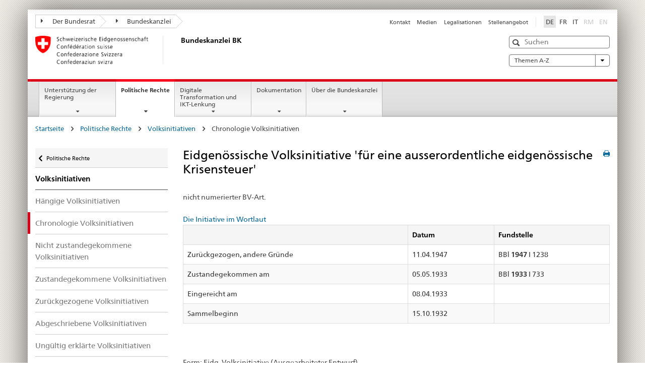

--- FILE ---
content_type: text/html
request_url: https://www.bk.admin.ch/ch/d/pore/vi/vis30.html
body_size: 45045
content:

<!DOCTYPE HTML>
<html lang="de" class="no-js no-ie"> 
<head>
		<title>Eidgenössische Volksinitiative 'für eine ausserordentliche eidgenössische Krisensteuer'</title>
<meta charset="utf-8" />
<meta http-equiv="X-UA-Compatible" content="IE=edge" />
<meta name="viewport" content="width=device-width, initial-scale=1.0" />
<meta http-equiv="cleartype" content="on" />
	<meta name="msapplication-TileColor" content="#ffffff" />
	<meta name="msapplication-TileImage" content="/etc/designs/core/frontend/guidelines/img/ico/mstile-144x144.png" />
	<meta name="msapplication-config" content="/etc/designs/core/frontend/guidelines/img/ico/browserconfig.xml" />
	<meta name="google-site-verification" content="_KMXCj6xrBYMPuUE4UMltyFjFOTsYbPI5aCSxncV6HM" />
<meta name="language" content="de" />
<meta name="author" content="Bundeskanzlei BK" />
		<link rel="alternate" type="text/html" href="/bk/de/home/politische-rechte/volksinitiativen.html" hreflang="de" lang="de">
		<link rel="alternate" type="text/html" href="/bk/it/home/diritti-politici/iniziative-popolari.html" hreflang="it" lang="it">
		<link rel="alternate" type="text/html" href="/bk/fr/home/droits-politiques/initiatives-populaires.html" hreflang="fr" lang="fr">
	<meta name="twitter:card" content="summary" />
		<meta property="og:url" content="https://www.bk.admin.ch/bk/de/home/politische-rechte/pore-referenzseite.html" />
	<meta property="og:type" content="article" />
		<meta property="og:title" content="Politische Rechte" />
	<script type="text/javascript">
		var styleElement = document.createElement('STYLE');
		styleElement.setAttribute('id', 'antiClickjack');
		styleElement.setAttribute('type', 'text/css');
		styleElement.innerHTML = 'body {display:none !important;}';
		document.getElementsByTagName('HEAD')[0].appendChild(styleElement);
		if (self === top) {
			var antiClickjack = document.getElementById("antiClickjack");
			antiClickjack.parentNode.removeChild(antiClickjack);
		} else {
			top.location = self.location;
		}
	</script>
<script src="/etc.clientlibs/clientlibs/granite/jquery.min.js"></script>
<script src="/etc.clientlibs/clientlibs/granite/utils.min.js"></script>
	<script>
		Granite.I18n.init({
			locale: "de",
			urlPrefix: "/libs/cq/i18n/dict."
		});
	</script>
	<link rel="stylesheet" href="/etc/designs/core/frontend/guidelines.min.css" type="text/css" />
	<link rel="stylesheet" href="/etc/designs/core/frontend/modules.min.css" type="text/css" />
	<link rel="shortcut icon" href="/etc/designs/core/frontend/guidelines/img/ico/favicon.ico" />
	<link rel="apple-touch-icon" sizes="57x57" href="/etc/designs/core/frontend/guidelines/img/ico/apple-touch-icon-57x57.png" />
	<link rel="apple-touch-icon" sizes="114x114" href="/etc/designs/core/frontend/guidelines/img/ico/apple-touch-icon-114x114.png" />
	<link rel="apple-touch-icon" sizes="72x72" href="/etc/designs/core/frontend/guidelines/img/ico/apple-touch-icon-72x72.png" />
	<link rel="apple-touch-icon" sizes="144x144" href="/etc/designs/core/frontend/guidelines/img/ico/apple-touch-icon-144x144.png" />
	<link rel="apple-touch-icon" sizes="60x60" href="/etc/designs/core/frontend/guidelines/img/ico/apple-touch-icon-60x60.png" />
	<link rel="apple-touch-icon" sizes="120x120" href="/etc/designs/core/frontend/guidelines/img/ico/apple-touch-icon-120x120.png" />
	<link rel="apple-touch-icon" sizes="76x76" href="/etc/designs/core/frontend/guidelines/img/ico/apple-touch-icon-76x76.png" />
	<link rel="icon" type="image/png" href="/etc/designs/core/frontend/guidelines/img/ico/favicon-96x96.png" sizes="96x96" />
	<link rel="icon" type="image/png" href="/etc/designs/core/frontend/guidelines/img/ico/favicon-16x16.png" sizes="16x16" />
	<link rel="icon" type="image/png" href="/etc/designs/core/frontend/guidelines/img/ico/favicon-32x32.png" sizes="32x32" />
</head>
<body class="mod mod-layout   skin-layout-template-contentpagewide">
<div class="mod mod-homepage">
<ul class="access-keys" role="navigation">
    <li><a href="/bk/de/home.html" accesskey="0">Homepage</a></li>
    <li><a href="#main-navigation" accesskey="1">Main navigation</a></li>
    <li><a href="#content" accesskey="2">Content area</a></li>
    <li><a href="#site-map" accesskey="3">Sitemap</a></li>
    <li><a href="#search-field" accesskey="4">Search</a></li>
</ul>
</div>
<div class="container container-main">
<header style="background-size: cover; background-image:" role="banner">
	<div class="clearfix">
	<nav class="navbar treecrumb pull-left">
			<h2 class="sr-only">Treecrumb Bundesverwaltung</h2>
				<ul class="nav navbar-nav">
						<li class="dropdown">
									<a id="federalAdministration-dropdown" href="#" aria-label="Der Bundesrat" class="dropdown-toggle" data-toggle="dropdown"><span class="icon icon--right"></span> Der Bundesrat</a>
								<ul class="dropdown-menu" role="menu" aria-labelledby="federalAdministration-dropdown">
										<li class="dropdown-header">
													<a href="https://www.admin.ch/gov/de/start.html" aria-label="Der Bundesrat admin.ch" target="_blank" title="">Der Bundesrat admin.ch</a>
													<ul>
														<li>
																	<a href="https://www.bk.admin.ch/bk/de/home.html" aria-label="BK: Schweizerische Bundeskanzlei" target="_blank" title=""> BK: Schweizerische Bundeskanzlei</a>
														</li>
													</ul>
													<ul>
														<li>
																	<a href="https://www.eda.admin.ch/eda/de/home.html" aria-label="EDA: Eidgenössisches Departement für auswärtige Angelegenheiten" target="_blank" title=""> EDA: Eidgenössisches Departement für auswärtige Angelegenheiten</a>
														</li>
													</ul>
													<ul>
														<li>
																	<a href="https://www.edi.admin.ch/de" aria-label="EDI: Eidgenössisches Department des Innern" target="_blank" title=""> EDI: Eidgenössisches Department des Innern</a>
														</li>
													</ul>
													<ul>
														<li>
																	<a href="https://www.ejpd.admin.ch/ejpd/de/home.html" aria-label="EJPD: Eidgenössisches Justiz- und Polizeidepartment" target="_blank" title=""> EJPD: Eidgenössisches Justiz- und Polizeidepartment</a>
														</li>
													</ul>
													<ul>
														<li>
																	<a href="https://www.vbs.admin.ch/de" aria-label="VBS: Eidgenössisches Department für Verteidigung, Bevölkerungsschutz und Sport" target="_blank" title=""> VBS: Eidgenössisches Department für Verteidigung, Bevölkerungsschutz und Sport</a>
														</li>
													</ul>
													<ul>
														<li>
																	<a href="https://www.efd.admin.ch/efd/de/home.html" aria-label="EFD: Eidgenössisches Finanzdepartement" target="_blank" title=""> EFD: Eidgenössisches Finanzdepartement</a>
														</li>
													</ul>
													<ul>
														<li>
																	<a href="https://www.wbf.admin.ch/wbf/de/home.html" aria-label="WBF: Eidgenössisches Departement für Wirtschaft, Bildung und Forschung" target="_blank" title=""> WBF: Eidgenössisches Departement für Wirtschaft, Bildung und Forschung</a>
														</li>
													</ul>
													<ul>
														<li>
																	<a href="https://www.uvek.admin.ch/uvek/de/home.html" aria-label="UVEK: Eidgenössisches Department für Umwelt, Verkehr, Energie und Kommunikation" target="_blank" title=""> UVEK: Eidgenössisches Department für Umwelt, Verkehr, Energie und Kommunikation</a>
														</li>
													</ul>
										</li>
								</ul>
						</li>
						<li class="dropdown">
									<a id="departement-dropdown" href="#" aria-label="Bundeskanzlei" class="dropdown-toggle"><span class="icon icon--right"></span> Bundeskanzlei</a>
						</li>
				</ul>
	</nav>
<section class="nav-services clearfix">
	<h2>Politische Rechte</h2>
		<nav class="nav-lang"><ul>
            <li>
               <a class="active"
                  title="Diese Seite auf deutsch (aktiv)"
                  aria-label="Deutsch"
                  lang="de"
                  href="/ch/d/pore/vi/vis30.html">DE</a>
            </li>
            <li>
               <a title="Cette page en français"
                  aria-label="Français"
                  lang="fr"
                  href="/ch/f/pore/vi/vis30.html">FR</a>
            </li>
            <li>
               <a title="Questa pagina in italiano"
                  aria-label="Italiano"
                  lang="it"
                  href="/ch/i/pore/vi/vis30.html">IT</a>
            </li>
            <li>
               <a class="disabled"
                  lang="rm"
                  title="Rumantsch"
                  aria-label="Rumantsch"
                  href="#">RM</a>
            </li>
            <li>
               <a class="disabled"
                  lang="en"
                  title="English"
                  aria-label="English"
                  href="#">EN</a>
            </li>
         </ul></nav>
                <h2 class="sr-only">Service navigation</h2>
                <nav class="nav-service">
                    <ul>
                            <li><a href="/bk/de/home/service/kontakt.html" title="Kontakt" aria-label="Kontakt" data-skipextcss="true">Kontakt</a></li>
                            <li><a href="/bk/de/home/service/medien.html" title="Medien" aria-label="Medien" data-skipextcss="true">Medien</a></li>
                            <li><a href="/bk/de/home/service/legalisationen.html" title="Legalisationen" aria-label="Legalisationen" data-skipextcss="true">Legalisationen</a></li>
                            <li><a href="/bk/de/home/service/jobs.html" title="Stellenangebot" aria-label="Stellenangebot" data-skipextcss="true">Stellenangebot</a></li>
                    </ul>
                </nav>
</section>
	</div>
<div class="mod mod-logo">
                <a href="/bk/de/home.html" class="brand  hidden-xs" id="logo" title="Startseite" aria-label="Startseite">
                            <img src="/bk/de/_jcr_content/logo/image.imagespooler.png/1505934763610/logo.png" alt="Schweizerische Bundeskanzlei" />
                    <h2 id="logo-desktop-departement">Bundeskanzlei BK
                    </h2>
                </a>
</div>
<div class="mod mod-searchfield">
			<div class="mod mod-searchfield global-search global-search-standard">
				<form action="/bk/de/home/suche.html" class="form-horizontal form-search pull-right">
					<h2 class="sr-only">Suche</h2>
					<label for="search-field" class="sr-only">Suche</label>
					<input id="search-field" name="query" class="form-control search-field" type="text" placeholder="Suchen" />
                    <button class="icon icon--search icon--before" tabindex="0" role="button">
                        <span class="sr-only">Suche</span>
                    </button>
                    <button class="icon icon--close icon--after search-reset" tabindex="0" role="button"><span class="sr-only"></span></button>
					<div class="search-results">
						<div class="search-results-list"></div>
					</div>
				</form>
			</div>
</div>
<div class="mod mod-themes">
		<nav class="navbar yamm yamm--select ddl-to-modal">
			<h2 class="sr-only">A-Z</h2>
			<ul>
				<li class="dropdown pull-right">
					<a href="#" class="dropdown-toggle" data-toggle="dropdown">
						Themen A-Z <span class="icon icon--bottom"></span>
					</a>
					<ul class="dropdown-menu">
						<li>
							<div class="yamm-content container-fluid">
								<div class="row">
									<div class="col-sm-12">
										<button class="yamm-close btn btn-link icon icon--after icon--close pull-right">
											Schliessen
										</button>
									</div>
								</div>
				                <ul class="nav nav-tabs">
				                		<li><a href="#mf_keywords_tab" data-toggle="tab" data-url="/bk/de/_jcr_content/themes.keywordsinit.html">A-Z der Website</a></li>
				                		<li><a href="#mf_glossary_tab" data-toggle="tab" data-url="/bk/de/_jcr_content/themes.glossaryinit.html">Glossar der politischen Rechte</a></li>
				                </ul>
				                <div class="tab-content">
									<div class="tab-pane" id="mf_keywords_tab"></div>
									<h2 class="sr-only visible-print-block">A-Z der Website</h2>
									<div class="tab-pane" id="mf_glossary_tab"></div>
									<h2 class="sr-only visible-print-block">Glossar der politischen Rechte</h2>
								</div>
							</div>
						</li>
					</ul>
				</li>
			</ul>
		</nav>
</div>
</header>
<div class="mod mod-mainnavigation">
	<div class="nav-main yamm navbar" id="main-navigation">
		<h2 class="sr-only">
			Hauptnavigation
		</h2>
 <section class="nav-mobile">
	<div class="table-row">
		<div class="nav-mobile-header">
			<div class="table-row">
				<span class="nav-mobile-logo">
							<img src="/etc/designs/core/frontend/guidelines/img/swiss.svg" onerror="this.onerror=null; this.src='/etc/designs/core/frontend/guidelines/img/swiss.png'" alt="Bundeskanzlei BK" />
				</span>
				<h2>
					<a href="/bk/de/home.html" title="Startseite" aria-label="Startseite">Bundeskanzlei</a>
				</h2>
			</div>
		</div>
		<div class="table-cell dropdown">
			<a href="#" class="nav-mobile-menu dropdown-toggle" data-toggle="dropdown">
				<span class="icon icon--menu"></span>
			</a>
			<div class="drilldown dropdown-menu" role="menu">
				<div class="drilldown-container">
					<nav class="nav-page-list">
							<ul aria-controls="submenu">
										<li>
													<a href="/bk/de/home/regierungsunterstuetzung.html">Unterstützung der Regierung</a>
										</li>
							</ul>
							<ul aria-controls="submenu">
										<li>
													<a href="/bk/de/home/politische-rechte.html">Politische Rechte</a>
										</li>
							</ul>
							<ul aria-controls="submenu">
										<li>
													<a href="/bk/de/home/digitale-transformation-ikt-lenkung.html">Digitale Transformation und IKT-Lenkung</a>
										</li>
							</ul>
							<ul aria-controls="submenu">
										<li>
													<a href="/bk/de/home/dokumentation.html">Dokumentation</a>
										</li>
							</ul>
							<ul aria-controls="submenu">
										<li>
													<a href="/bk/de/home/bk.html">Über die Bundeskanzlei</a>
										</li>
							</ul>
						<button class="yamm-close-bottom" aria-label="Schliessen">
							<span class="icon icon--top" aria-hidden="true"></span>
						</button>
					</nav>
				</div>
			</div>
		</div>
		<div class="table-cell dropdown">
			<a href="#" class="nav-mobile-menu dropdown-toggle" data-toggle="dropdown">
				<span class="icon icon--search"></span>
			</a>
			<div class="dropdown-menu" role="menu">
<div class="mod mod-searchfield">
        <div class="mod mod-searchfield global-search global-search-mobile">
            <form action="/bk/de/home/suche.html" class="form  mod-searchfield-mobile" role="form">
                <h2 class="sr-only">Suche</h2>
                <label for="search-field-phone" class="sr-only">
                    Suche
                </label>
                <input id="search-field-phone" name="query" class="search-input form-control" type="text" placeholder="Suchen" />
                <button class="icon icon--search icon--before" tabindex="0" role="button">
                    <span class="sr-only">Suche</span>
                </button>
                <button class="icon icon--close icon--after search-reset" tabindex="0" role="button"><span class="sr-only"></span></button>
                <div class="search-results">
                    <div class="search-results-list"></div>
                </div>
            </form>
        </div>
</div>
			</div>
		</div>
	</div>
</section>
		<ul class="nav navbar-nav" aria-controls="submenu">
				<li class="dropdown yamm-fw  ">
							<a href="/bk/de/home/regierungsunterstuetzung.html" aria-label="Unterstützung der Regierung" class="dropdown-toggle" data-toggle="dropdown" data-url="/bk/de/home/regierungsunterstuetzung/_jcr_content/par.html">Unterstützung der Regierung</a>
							<ul class="dropdown-menu" role="menu" aria-controls="submenu">
								<li>
									<div class="yamm-content container-fluid">
										<div class="row">
											<div class="col-sm-12">
												<button class="yamm-close btn btn-link icon icon--after icon--close pull-right">Schliessen</button>
											</div>
										</div>
										<div class="row">
											<div class="col-md-12 main-column">
											</div>
										</div>
										<br /><br /><br />
										<button class="yamm-close-bottom" aria-label="Schliessen"><span class="icon icon--top"></span></button>
									</div>
								</li>
							</ul>
				</li>
				<li class="dropdown yamm-fw  current">
							<a href="/bk/de/home/politische-rechte.html" aria-label="Politische Rechte" class="dropdown-toggle" data-toggle="dropdown" data-url="/bk/de/home/politische-rechte/_jcr_content/par.html">Politische Rechte<span class="sr-only">current page</span></a>
							<ul class="dropdown-menu" role="menu" aria-controls="submenu">
								<li>
									<div class="yamm-content container-fluid">
										<div class="row">
											<div class="col-sm-12">
												<button class="yamm-close btn btn-link icon icon--after icon--close pull-right">Schliessen</button>
											</div>
										</div>
										<div class="row">
											<div class="col-md-12 main-column">
											</div>
										</div>
										<br /><br /><br />
										<button class="yamm-close-bottom" aria-label="Schliessen"><span class="icon icon--top"></span></button>
									</div>
								</li>
							</ul>
				</li>
				<li class="dropdown yamm-fw  ">
							<a href="/bk/de/home/digitale-transformation-ikt-lenkung.html" aria-label="Digitale Transformation und IKT-Lenkung" class="dropdown-toggle" data-toggle="dropdown" data-url="/bk/de/home/digitale-transformation-ikt-lenkung/_jcr_content/par.html">Digitale Transformation und IKT-Lenkung</a>
							<ul class="dropdown-menu" role="menu" aria-controls="submenu">
								<li>
									<div class="yamm-content container-fluid">
										<div class="row">
											<div class="col-sm-12">
												<button class="yamm-close btn btn-link icon icon--after icon--close pull-right">Schliessen</button>
											</div>
										</div>
										<div class="row">
											<div class="col-md-12 main-column">
											</div>
										</div>
										<br /><br /><br />
										<button class="yamm-close-bottom" aria-label="Schliessen"><span class="icon icon--top"></span></button>
									</div>
								</li>
							</ul>
				</li>
				<li class="dropdown yamm-fw  ">
							<a href="/bk/de/home/dokumentation.html" aria-label="Dokumentation" class="dropdown-toggle" data-toggle="dropdown" data-url="/bk/de/home/dokumentation/_jcr_content/par.html">Dokumentation</a>
							<ul class="dropdown-menu" role="menu" aria-controls="submenu">
								<li>
									<div class="yamm-content container-fluid">
										<div class="row">
											<div class="col-sm-12">
												<button class="yamm-close btn btn-link icon icon--after icon--close pull-right">Schliessen</button>
											</div>
										</div>
										<div class="row">
											<div class="col-md-12 main-column">
											</div>
										</div>
										<br /><br /><br />
										<button class="yamm-close-bottom" aria-label="Schliessen"><span class="icon icon--top"></span></button>
									</div>
								</li>
							</ul>
				</li>
				<li class="dropdown yamm-fw  ">
							<a href="/bk/de/home/bk.html" aria-label="Über die Bundeskanzlei" class="dropdown-toggle" data-toggle="dropdown" data-url="/bk/de/home/bk/_jcr_content/par.html">Über die Bundeskanzlei</a>
							<ul class="dropdown-menu" role="menu" aria-controls="submenu">
								<li>
									<div class="yamm-content container-fluid">
										<div class="row">
											<div class="col-sm-12">
												<button class="yamm-close btn btn-link icon icon--after icon--close pull-right">Schliessen</button>
											</div>
										</div>
										<div class="row">
											<div class="col-md-12 main-column">
											</div>
										</div>
										<br /><br /><br />
										<button class="yamm-close-bottom" aria-label="Schliessen"><span class="icon icon--top"></span></button>
									</div>
								</li>
							</ul>
				</li>
		</ul>
	</div>
</div>
<div class="container-fluid hidden-xs">
	<div class="row">
		<div class="col-sm-12">
<div class="mod mod-breadcrumb">
	<h2 id="br1" class="sr-only">Weiterführende Links</h2>
	<ol class="breadcrumb" role="menu" aria-labelledby="br1"><li>
            <a href="/bk/de/home.html">Startseite</a>
            <span class="icon icon--greater"/>
         </li>
         <li>
            <a href="/bk/de/home/politische-rechte.html">Politische Rechte</a>
            <span class="icon icon--greater"/>
         </li>
         <li>
            <a href="/bk/de/home/politische-rechte/volksinitiativen.html">Volksinitiativen</a>
            <span class="icon icon--greater"/>
         </li>
         <li class="active">Chronologie Volksinitiativen</li></ol>
</div>
		</div>
	</div>
</div>
		<div class="container-fluid">
<div class="row">
	<div class="col-sm-4 col-md-3 drilldown">
<div class="mod mod-leftnavigation">
		<a href="#collapseSubNav" data-toggle="collapse" class="collapsed visible-xs">Unternavigation</a>
		<div class="drilldown-container">
			<nav class="nav-page-list">
			<a href="/gov/de/start/bundesrecht.html" class="icon icon--before icon--less visible-xs">Zur&uuml;ck</a>
			<a class="icon icon--before icon--less"
            href="/bk/de/home/politische-rechte.html">Politische Rechte</a>
         <ul>
            <li class="list-emphasis">
               <a href="/bk/de/home/politische-rechte/volksinitiativen.html">Volksinitiativen</a>
            </li>
            <li>
               <a href="/ch/d/pore/vi/vis_1_3_1_1.html">Hängige Volksinitiativen</a>
            </li>
            <li class="active">
               <a href="/ch/d/pore/vi/vis_2_2_5_1.html">Chronologie Volksinitiativen</a>
            </li>
            <li>
               <a href="/ch/d/pore/vi/vis_2_2_5_2.html">Nicht zustandegekommene Volksinitiativen</a>
            </li>
            <li>
               <a href="/ch/d/pore/vi/vis_2_2_5_3.html">Zustandegekommene Volksinitiativen</a>
            </li>
            <li>
               <a href="/ch/d/pore/vi/vis_2_2_5_4.html">Zurückgezogene Volksinitiativen</a>
            </li>
            <li>
               <a href="/ch/d/pore/vi/vis_2_2_5_5.html">Abgeschriebene Volksinitiativen</a>
            </li>
            <li>
               <a href="/ch/d/pore/vi/vis_2_2_5_6.html">Ungültig erklärte Volksinitiativen</a>
            </li>
            <li>
               <a href="/ch/d/pore/vi/vis_2_2_5_7.html">Abgestimmte Volksinitiativen</a>
            </li>
            <li>
               <a href="/ch/d/pore/vi/vis_2_2_5_8.html">Von Volk und Ständen angenommene Volksinitiativen</a>
            </li>
            <li>
               <a href="/ch/d/pore/vi/vis_2_2_5_9.html">Übersicht in Zahlen</a>
            </li>
         </ul>
			</nav>
		</div>
</div>
	</div>
	<div class="col-sm-8 col-md-9 main-column main-content js-glossary-context" id="content">
<div class="visible-xs visible-sm">
	<p><a href="#context-sidebar" class="icon icon--before icon--root">Zum Seitenende</a></p>
</div>
<div class="contentHead">
<div class="mod mod-backtooverview">
</div>
		<a href="javascript:$.printPreview.printPreview()" onclick="" class="icon icon--before icon--print pull-right" title="Seite drucken"></a>
<div class="mod mod-contentpage"><h2 class="text-inline">Eidgenössische Volksinitiative 'für eine ausserordentliche eidgenössische Krisensteuer'</h2></div>
</div>	

<div class="mod mod-text">
            <article class="clearfix">nicht numerierter BV-Art.<br/>
         <br/>
         <a href="vis30t.html">Die Initiative im Wortlaut </a>
         <TABLE class="table table-bordered text-left table-striped">
            <thead>
               <tr>
                  <td scope="col" align="left"> </td>
                  <td scope="col" align="left">Datum</td>
                  <td scope="col" align="left">Fundstelle</td>
               </tr>
            </thead>
            <tbody>
               <tr>
                  <td>Zurückgezogen, andere Gründe</td>
                  <td>11.04.1947</td>
                  <td>BBl <b>1947</b> I 1238</td>
               </tr>
               <tr>
                  <td>Zustandegekommen am</td>
                  <td>05.05.1933</td>
                  <td>BBl <b>1933</b> I 733</td>
               </tr>
               <tr>
                  <td>Eingereicht am</td>
                  <td>08.04.1933</td>
                  <td> </td>
               </tr>
               <tr>
                  <td>Sammelbeginn</td>
                  <td>15.10.1932</td>
                  <td> </td>
               </tr>
            </tbody>
         </TABLE>
         <br/>
         <br/>Form: Eidg. Volksinitiative (Ausgearbeiteter Entwurf)<br/>Komitee: Schweizerischer Gewerkschaftsbund, Foederativverband, Angestelltenverbände<br/>Anmerkung: Sammelbeginn: Die Initiative wurde im Oktober 1932 lanciert, wobei sich das genaue Datum des Sammelbeginns nicht mehr feststellen lässt.<br/>
         <br/>
         <div class="infoblock"/></article>
</div>
<div class="mod mod-backtooverview">
</div>
<div class="clearfix">
	<p class="pull-left">
			<small>
				<a href="mailto:info@bk.admin.ch" class="icon icon--before icon--message">
					Fachkontakt
				</a>
			</small>
			<br />
			<small>
				<span class="text-dimmed">Letzte &Auml;nderung&nbsp;16.01.2026 1:03</span>
			</small>
	</p>
	<p class="pull-right">
		<small>
				<a href="#" class="icon icon--before icon--power hidden-print">
					Zum Seitenanfang
				</a>
		</small>
	</p>
</div>
<div class="mod mod-socialshare">
	<div class="social-sharing" aria-labelledby="social_share">
		<label id="social_share" class="sr-only">Social share</label>
			<a href="#" aria-label="Facebook" data-analytics="facebook" onclick="window.open('https://www.facebook.com/sharer/sharer.php?u='+encodeURIComponent(location.href), 'share-dialog', 'width=626,height=436'); return false;">
				<img src="/etc/designs/core/frontend/guidelines/img/FB-f-Logo__blue_29.png" width="16px" height="16px" alt="" />
			</a>
			<a href="#" aria-label="Twitter" data-analytics="twitter" onclick="window.open('http://twitter.com/share?text='+encodeURIComponent('Politische Rechte')+'&url='+encodeURIComponent(location.href), 'share-dialog', 'width=626,height=436'); return false;">
				<img src="/etc/designs/core/frontend/guidelines/img/Twitter_logo_blue.png" width="16px" height="16px" alt="" />
			</a>
			<a href="#" aria-label="Xing" data-analytics="xing" onclick="window.open('https://www.xing.com/spi/shares/new?url='+encodeURIComponent(location.href), 'share-dialog', 'width=600,height=450'); return false;">
				<img src="/etc/designs/core/frontend/assets/img/ico-xing.png" width="16px" height="16px" alt="" />
			</a>
			<a href="#" aria-label="LinkedIn" data-analytics="linkedin" onclick="window.open('https://www.linkedin.com/shareArticle?mini=true&url='+encodeURIComponent(location.href), 'share-dialog', 'width=600,height=450'); return false;">
				<img src="/etc/designs/core/frontend/assets/img/ico-linkedin.png" width="16px" height="16px" alt="" />
			</a>
	</div>
</div>
    </div>
</div>
		</div>
    <span class="visible-print">https://www.bk.admin.ch/content/bk/de/home/politische-rechte/pore-referenzseite.html</span>
<footer role="contentinfo">
	<h2 class="sr-only">Footer</h2>
	<a name="context-sidebar"></a>
            <div class="container-fluid footer-service">
                <h3>Bundeskanzlei BK</h3>
                <nav>
                    <ul>
                            <li><a href="/bk/de/home/service/kontakt.html" title="Kontakt" aria-label="Kontakt">Kontakt</a></li>
                            <li><a href="/bk/de/home/service/medien.html" title="Medien" aria-label="Medien">Medien</a></li>
                            <li><a href="/bk/de/home/service/legalisationen.html" title="Legalisationen" aria-label="Legalisationen">Legalisationen</a></li>
                            <li><a href="/bk/de/home/service/jobs.html" title="Stellenangebot" aria-label="Stellenangebot">Stellenangebot</a></li>
                    </ul>
                </nav>
            </div>
<div class="site-map">
	<h2 class="sr-only">Footer</h2>
	<a href="#site-map" data-target="#site-map" data-toggle="collapse" class="site-map-toggle collapsed">Sitemap</a>
	<div class="container-fluid" id="site-map">
		<div class="col-sm-6 col-md-3">
<div class="mod mod-linklist">
						<h3>Regierungsunterstützung</h3>
					<ul class="list-unstyled">
							<li>
										<a href="/bk/de/home/regierungsunterstuetzung/bundesratsgeschaefte.html" title="Bundesratsgesch&auml;fte" aria-label="Bundesratsgesch&auml;fte" data-skipextcss="true">Bundesratsgesch&auml;fte</a>
							</li>
							<li>
										<a href="/bk/de/home/regierungsunterstuetzung/fuehrungsunterstuetzung.html" title="F&uuml;hrungsunterst&uuml;tzung" aria-label="F&uuml;hrungsunterst&uuml;tzung" data-skipextcss="true">F&uuml;hrungsunterst&uuml;tzung</a>
							</li>
							<li>
										<a href="/bk/de/home/regierungsunterstuetzung/kommunikation.html" title="Kommunikation" aria-label="Kommunikation" data-skipextcss="true">Kommunikation</a>
							</li>
							<li>
										<a href="/bk/de/home/regierungsunterstuetzung/sprachen.html" title="Sprachen" aria-label="Sprachen" data-skipextcss="true">Sprachen</a>
							</li>
							<li>
										<a href="/bk/de/home/regierungsunterstuetzung/gesetzgebung.html" title="Gesetzgebung" aria-label="Gesetzgebung" data-skipextcss="true">Gesetzgebung</a>
							</li>
							<li>
										<a href="/bk/de/home/regierungsunterstuetzung/rechtsetzungsbegleitung.html" title="Rechtsetzungsbegleitung" aria-label="Rechtsetzungsbegleitung" data-skipextcss="true">Rechtsetzungsbegleitung</a>
							</li>
							<li>
										<a href="/bk/de/home/regierungsunterstuetzung/amtliche-veroeffentlichungen.html" title="Amtliche Ver&ouml;ffentlichungen" aria-label="Amtliche Ver&ouml;ffentlichungen" data-skipextcss="true">Amtliche Ver&ouml;ffentlichungen</a>
							</li>
							<li>
										<a href="/bk/de/home/regierungsunterstuetzung/praesidialdienst.html" title="Pr&auml;sidialdienst" aria-label="Pr&auml;sidialdienst" data-skipextcss="true">Pr&auml;sidialdienst</a>
							</li>
							<li>
										<a href="/bk/de/home/regierungsunterstuetzung/Krisenmanagement.html" title="Krisenmanagement" aria-label="Krisenmanagement" data-skipextcss="true">Krisenmanagement</a>
							</li>
					</ul>
</div>
		</div>
		<div class="col-sm-6 col-md-3">
<div class="mod mod-linklist">
						<h3>Politische Rechte</h3>
					<ul class="list-unstyled">
							<li>
										<a href="/bk/de/home/politische-rechte/volksinitiativen.html" title="Volksinitiativen" aria-label="Volksinitiativen" data-skipextcss="true">Volksinitiativen</a>
							</li>
							<li>
										<a href="/bk/de/home/politische-rechte/referenden.html" title="Referenden" aria-label="Referenden" data-skipextcss="true">Referenden</a>
							</li>
							<li>
										<a href="/bk/de/home/politische-rechte/volksabstimmungen.html" title="Volksabstimmungen" aria-label="Volksabstimmungen" data-skipextcss="true">Volksabstimmungen</a>
							</li>
							<li>
										<a href="/bk/de/home/politische-rechte/petitionen.html" title="Petitionen" aria-label="Petitionen" data-skipextcss="true">Petitionen</a>
							</li>
							<li>
										<a href="/bk/de/home/politische-rechte/nationalratswahlen.html" title="Nationalratswahlen" aria-label="Nationalratswahlen" data-skipextcss="true">Nationalratswahlen</a>
							</li>
							<li>
										<a href="/bk/de/home/politische-rechte/parteienregister.html" title="Parteienregister" aria-label="Parteienregister" data-skipextcss="true">Parteienregister</a>
							</li>
							<li>
										<a href="/bk/de/home/politische-rechte/gebrauch-der-volksrechte.html" title="Gebrauch der Volksrechte" aria-label="Gebrauch der Volksrechte" data-skipextcss="true">Gebrauch der Volksrechte</a>
							</li>
							<li>
										<a href="/bk/de/home/politische-rechte/e-voting.html" title="Vote &eacute;lectronique" aria-label="Vote &eacute;lectronique" data-skipextcss="true">Vote &eacute;lectronique</a>
							</li>
					</ul>
</div>
		</div>
		<div class="col-sm-6 col-md-3">
<div class="mod mod-linklist">
						<h3>Digitalisierung</h3>
					<ul class="list-unstyled">
							<li>
										<a href="/bk/de/home/digitale-transformation-ikt-lenkung/bereichdti.html" title="Bereich DTI " aria-label="Bereich DTI " data-skipextcss="true">Bereich DTI </a>
							</li>
							<li>
										<a href="/bk/de/home/digitale-transformation-ikt-lenkung/digitale-schweiz.html" title="Digitale Schweiz" aria-label="Digitale Schweiz" data-skipextcss="true">Digitale Schweiz</a>
							</li>
							<li>
										<a href="/bk/de/home/digitale-transformation-ikt-lenkung/digitale-bundesverwaltung.html" title="Digitale Bundesverwaltung" aria-label="Digitale Bundesverwaltung" data-skipextcss="true">Digitale Bundesverwaltung</a>
							</li>
							<li>
										<a href="/bk/de/home/digitale-transformation-ikt-lenkung/bundesarchitektur.html" title="Bundesarchitektur" aria-label="Bundesarchitektur" data-skipextcss="true">Bundesarchitektur</a>
							</li>
							<li>
										<a href="/bk/de/home/digitale-transformation-ikt-lenkung/hermes_projektmanagementmethode.html" title="HERMES Projektmanagement" aria-label="HERMES Projektmanagement" data-skipextcss="true">HERMES Projektmanagement</a>
							</li>
							<li>
										<a href="/bk/de/home/digitale-transformation-ikt-lenkung/projekte-programme.html" title="Projekte und Programme " aria-label="Projekte und Programme " data-skipextcss="true">Projekte und Programme </a>
							</li>
							<li>
										<a href="/bk/de/home/digitale-transformation-ikt-lenkung/standarddienste.html" title="Standarddienste" aria-label="Standarddienste" data-skipextcss="true">Standarddienste</a>
							</li>
							<li>
										<a href="/bk/de/home/digitale-transformation-ikt-lenkung/vorgaben.html" title="Vorgaben" aria-label="Vorgaben" data-skipextcss="true">Vorgaben</a>
							</li>
							<li>
										<a href="/bk/de/home/digitale-transformation-ikt-lenkung/finanzielle-fuehrung.html" title="Finanzielle F&uuml;hrung " aria-label="Finanzielle F&uuml;hrung " data-skipextcss="true">Finanzielle F&uuml;hrung </a>
							</li>
							<li>
										<a href="/bk/de/home/digitale-transformation-ikt-lenkung/controlling.html" title="Informatikcontrolling" aria-label="Informatikcontrolling" data-skipextcss="true">Informatikcontrolling</a>
							</li>
							<li>
										<a href="/bk/de/home/digitale-transformation-ikt-lenkung/e-procurement.html" title="E-Procurement" aria-label="E-Procurement" data-skipextcss="true">E-Procurement</a>
							</li>
							<li>
										<a href="/bk/de/home/digitale-transformation-ikt-lenkung/e-services-bund.html" title="E-Services Bund" aria-label="E-Services Bund" data-skipextcss="true">E-Services Bund</a>
							</li>
							<li>
										<a href="/bk/de/home/digitale-transformation-ikt-lenkung/datenoekosystem_schweiz.html" title="Daten&ouml;kosystem Schweiz" aria-label="Daten&ouml;kosystem Schweiz" data-skipextcss="true">Daten&ouml;kosystem Schweiz</a>
							</li>
							<li>
										<a href="/bk/de/home/digitale-transformation-ikt-lenkung/kuenstliche_intelligenz.html" title="K&uuml;nstliche Intelligenz" aria-label="K&uuml;nstliche Intelligenz" data-skipextcss="true">K&uuml;nstliche Intelligenz</a>
							</li>
					</ul>
</div>
		</div>
		<div class="col-sm-6 col-md-3">
<div class="mod mod-linklist">
						<h3>Über die Bundeskanzlei</h3>
					<ul class="list-unstyled">
							<li>
										<a href="/bk/de/home/bk/bundeskanzler.html" title="Bundeskanzler Viktor Rossi" aria-label="Bundeskanzler Viktor Rossi" data-skipextcss="true">Bundeskanzler Viktor Rossi</a>
							</li>
							<li>
										<a href="/bk/de/home/bk/vizekanzler_vizekanzlerin.html" title="Vizekanzlerin Rachel Salzmann" aria-label="Vizekanzlerin Rachel Salzmann" data-skipextcss="true">Vizekanzlerin Rachel Salzmann</a>
							</li>
							<li>
										<a href="/bk/de/home/bk/vizekanzler_br-sprecher.html" title="Vizekanzlerin Nicole Lamon" aria-label="Vizekanzlerin Nicole Lamon" data-skipextcss="true">Vizekanzlerin Nicole Lamon</a>
							</li>
							<li>
										<a href="/bk/de/home/bk/geschaeftsleitung.html" title="Gesch&auml;ftsleitung" aria-label="Gesch&auml;ftsleitung" data-skipextcss="true">Gesch&auml;ftsleitung</a>
							</li>
							<li>
										<a href="/bk/de/home/bk/organisation-der-bundeskanzlei.html" title="Organisation der Bundeskanzlei" aria-label="Organisation der Bundeskanzlei" data-skipextcss="true">Organisation der Bundeskanzlei</a>
							</li>
							<li>
										<a href="/bk/de/home/bk/rechtliche-grundlagen.html" title="Rechtliche Grundlagen" aria-label="Rechtliche Grundlagen" data-skipextcss="true">Rechtliche Grundlagen</a>
							</li>
							<li>
										<a href="/bk/de/home/bk/geschichte-der-bundeskanzlei.html" title="Geschichte der Bundeskanzlei" aria-label="Geschichte der Bundeskanzlei" data-skipextcss="true">Geschichte der Bundeskanzlei</a>
							</li>
							<li>
										<a href="/bk/de/home/bk/geschaeftsordnung.html" title="Gesch&auml;ftsordnung" aria-label="Gesch&auml;ftsordnung" data-skipextcss="true">Gesch&auml;ftsordnung</a>
							</li>
							<li>
										<a href="/bk/de/home/bk/arbeitenbeiderbundeskanzlei.html" title="Arbeiten bei der Bundeskanzlei" aria-label="Arbeiten bei der Bundeskanzlei" data-skipextcss="true">Arbeiten bei der Bundeskanzlei</a>
							</li>
					</ul>
</div>
		</div>
		<div class="col-sm-6 col-md-3">
<div class="mod mod-linklist">
						<h3>Dokumentation</h3>
					<ul class="list-unstyled">
							<li>
										<a href="/bk/de/home/dokumentation/ausserparlamentarische-gremien.html" title="Ausserparlamentarische Gremien " aria-label="Ausserparlamentarische Gremien " data-skipextcss="true">Ausserparlamentarische Gremien </a>
							</li>
							<li>
										<a href="/bk/de/home/dokumentation/datenschutz-und-oeffentlichkeitsprinzip-in-der-bk.html" title="Datenschutz und &Ouml;ffentlichkeitsprinzip" aria-label="Datenschutz und &Ouml;ffentlichkeitsprinzip" data-skipextcss="true">Datenschutz und &Ouml;ffentlichkeitsprinzip</a>
							</li>
							<li>
										<a href="/bk/de/home/dokumentation/fuehrungsunterstuetzung.html" title="F&uuml;hrungsunterst&uuml;tzung " aria-label="F&uuml;hrungsunterst&uuml;tzung " data-skipextcss="true">F&uuml;hrungsunterst&uuml;tzung </a>
							</li>
							<li>
										<a href="/bk/de/home/dokumentation/gesetzgebung.html" title="Gesetzgebung " aria-label="Gesetzgebung " data-skipextcss="true">Gesetzgebung </a>
							</li>
							<li>
										<a href="/bk/de/home/dokumentation/gever-bund.html" title="Gever Bund " aria-label="Gever Bund " data-skipextcss="true">Gever Bund </a>
							</li>
							<li>
										<a href="/bk/de/home/dokumentation/seminare-und-kurse.html" title="Seminare und Kurse " aria-label="Seminare und Kurse " data-skipextcss="true">Seminare und Kurse </a>
							</li>
							<li>
										<a href="/bk/de/home/dokumentation/begleitende-rechtssetzung.html" title="Rechtsetzungsbegleitung " aria-label="Rechtsetzungsbegleitung " data-skipextcss="true">Rechtsetzungsbegleitung </a>
							</li>
							<li>
										<a href="/bk/de/home/dokumentation/e-government.html" title="Elektronischer Rechtsverkehr mit Beh&ouml;rden" aria-label="Elektronischer Rechtsverkehr mit Beh&ouml;rden" data-skipextcss="true">Elektronischer Rechtsverkehr mit Beh&ouml;rden</a>
							</li>
					</ul>
</div>
		</div>
		<div class="col-sm-6 col-md-3">
<div class="mod mod-linklist">
						<h3>Publikation </h3>
					<ul class="list-unstyled">
							<li>
										<a href="/bk/de/home/dokumentation/cd-bund.html" title="CD Bund " aria-label="CD Bund " data-skipextcss="true">CD Bund </a>
							</li>
							<li>
										<a href="/bk/de/home/dokumentation/der-bund-kurz-erklaert-2025.html" title="Der Bund kurz erkl&auml;rt " aria-label="Der Bund kurz erkl&auml;rt " data-skipextcss="true">Der Bund kurz erkl&auml;rt </a>
							</li>
							<li>
										<a href="/bk/de/home/dokumentation/medienmitteilungen.html" title="Medienmitteilungen " aria-label="Medienmitteilungen " data-skipextcss="true">Medienmitteilungen </a>
							</li>
							<li>
										<a href="/bk/de/home/dokumentation/reden.html" title="Reden " aria-label="Reden " data-skipextcss="true">Reden </a>
							</li>
							<li>
										<a href="/bk/de/home/dokumentation/abstimmungsbuechlein.html" title="Sammlung der Abstimmungsb&uuml;chlein" aria-label="Sammlung der Abstimmungsb&uuml;chlein" data-skipextcss="true">Sammlung der Abstimmungsb&uuml;chlein</a>
							</li>
							<li>
										<a href="/bk/de/home/dokumentation/sprachen.html" title="Sprachen " aria-label="Sprachen " data-skipextcss="true">Sprachen </a>
							</li>
					</ul>
</div>
		</div>
		<div class="col-sm-6 col-md-3">
<div class="mod mod-linklist">
</div>
		</div>
		<div class="col-sm-6 col-md-3">
<div class="mod mod-linklist">
</div>
		</div>
	</div>
</div>
  	<div class="container-fluid">
				<h3>Informiert bleiben</h3>
			<nav class="links-social" aria-labelledby="social_media">
				<label id="social_media" class="sr-only">Social media links</label>
				<ul>
						<li><a href="https://twitter.com/BR_Sprecher" class="icon icon--before  icon icon--before icon--twitter" title="@BR_Sprecher" aria-label="@BR_Sprecher">@BR_Sprecher</a></li>
						<li><a href="https://x.com/SwissGov" class="icon icon--before  icon icon--before icon--twitter" aria-label="@SwissGov" target="_blank" title="">@SwissGov</a></li>
						<li><a href="https://www.admin.ch/gov/de/start/dokumentation/medienmitteilungen/medienmitteilungen-abonnieren.login.html" class="icon icon--before  icon icon--before icon--message" aria-label="News" target="_blank" title="">News</a></li>
						<li><a href="https://www.newsd.admin.ch/newsd/feeds/rss?lang=de&org-nr=101&topic=&keyword=&offer-nr=&catalogueElement=&kind=M,R&start_date=2015-01-01" class="icon icon--before  icon icon--before icon--rss" aria-label="RSS-Feed" target="_blank" title="">RSS-Feed</a></li>
						<li><a href="https://www.instagram.com/gov.ch/" class="icon icon--before  icon icon--before fa fa-instagram" title="@gov.ch" aria-label="@gov.ch">@gov.ch</a></li>
						<li><a href="https://www.linkedin.com/company/digitale-schweiz/" class="icon icon--before  icon icon--before fa fa-linkedin" target="_blank" aria-label="Digitale Schweiz " title="">Digitale Schweiz </a></li>
						<li><a href="https://twitter.com/digitaldialogCH/" class="icon icon--before  icon icon--before icon--twitter" target="_blank" title="@digitaldialogCH" aria-label="@digitaldialogCH">@digitaldialogCH</a></li>
						<li><a href="https://www.linkedin.com/company/bundeskanzlei-bk/" class="icon icon--before  icon icon--before fa fa-linkedin" target="_blank" aria-label="Bundeskanzlei" title="">Bundeskanzlei</a></li>
				</ul>
			</nav>
<div class="mod mod-cobranding">
</div>
<div class="mod mod-logo">
			<hr class="footer-line visible-xs" />
			<img src="/bk/de/_jcr_content/logo/image.imagespooler.png/1505934763610/logo.png" class="visible-xs" alt="Schweizerische Bundeskanzlei" />
</div>
  	</div>
<div class="footer-address">
	<span class="hidden-xs">Bundeskanzlei BK</span>
			<nav class="pull-right">
				<ul>
						<li><a href="https://www.admin.ch/gov/de/start/rechtliches.html" target="_blank" aria-label="Rechtliche Grundlagen" title="">Rechtliche Grundlagen</a></li>
						<li><a href="/bk/de/home/dokumentation/impressum.html" title="Impressum" aria-label="Impressum" data-skipextcss="true">Impressum</a></li>
				</ul>
			</nav>
</div>
</footer>        
    <div class="modal" id="nav_modal_rnd">
    </div>
</div>
<script src="/etc.clientlibs/clientlibs/granite/jquery/granite/csrf.min.js"></script>
<script src="/etc/clientlibs/granite/jquery/granite/csrf.min.js"></script>
	<script type="text/javascript" src="/etc/designs/core/frontend/modules.js"></script>
<script type="text/javascript">
  var _paq = window._paq || [];
  /* tracker methods like "setCustomDimension" should be called before "trackPageView" */
  _paq.push(['trackPageView']);
  _paq.push(['enableLinkTracking']);
  (function() {
    var u="https://analytics.bit.admin.ch/";
    _paq.push(['setTrackerUrl', u+'matomo.php']);
    _paq.push(['setSiteId', '20']);
    var d=document, g=d.createElement('script'), s=d.getElementsByTagName('script')[0];
    g.type='text/javascript'; g.async=true; g.defer=true; g.src=u+'matomo.js'; s.parentNode.insertBefore(g,s);
  })();
</script>
</body>
</html>


--- FILE ---
content_type: text/html;charset=utf-8
request_url: https://www.bk.admin.ch/bk/de/home/digitale-transformation-ikt-lenkung/_jcr_content/par.html
body_size: 1930
content:




	<div class="mod mod-teaserlist" id="" data-connectors="teaserList_ace9623d42044dd9d23e8f855b956f28" data-paging-enabled="false">
		
		
		
		




    
<input class="add-param" type="hidden" name="_charset_" value="UTF-8" />
<input type="hidden" class="add-param" name="teaserlistid" value="teaserList_ace9623d42044dd9d23e8f855b956f28" aria-hidden="true">
<input type="hidden" class="add-param" name="fulltext" value="" aria-hidden="true">
<input type="hidden" class="add-param" name="datefrom" value="" aria-hidden="true">
<input type="hidden" class="add-param" name="dateto" value="" aria-hidden="true">
<input type="hidden" class="add-param" name="tags" value="" aria-hidden="true">



    
    
        
            <div class="row">
            
                
                <div class="col-sm-4">
                
                <div class="mod mod-teaser clearfix ">
                

                
                
                
                    
                        <h3>
                        <a href="/bk/de/home/digitale-transformation-ikt-lenkung/bereichdti.html" title="Bereich DTI " aria-label="Bereich DTI " data-skipextcss="true">Bereich DTI </a>
                        </h3>
                    
                    
                

                
                
                    <div class="wrapper">
                        <div>Der Bereich DTI sorgt f&uuml;r eine departements&uuml;bergreifende Sicht auf die digitale Transformation und die IKT in der Bundesverwaltung.</div>
                    </div>
                
                
                </div>
                </div>
            
                
                <div class="col-sm-4">
                
                <div class="mod mod-teaser clearfix ">
                

                
                
                
                    
                        <h3>
                        <a href="/bk/de/home/digitale-transformation-ikt-lenkung/digitale-schweiz.html" title="Digitale Schweiz" aria-label="Digitale Schweiz" data-skipextcss="true">Digitale Schweiz</a>
                        </h3>
                    
                    
                

                
                
                    <div class="wrapper">
                        <div>Die Strategie &quot;Digitale Schweiz&quot; gibt die Leitlinien f&uuml;r das staatliche Handeln in der Digitalisierung vor.</div>
                    </div>
                
                
                </div>
                </div>
            
                
                <div class="col-sm-4">
                
                <div class="mod mod-teaser clearfix ">
                

                
                
                
                    
                        <h3>
                        <a href="/bk/de/home/digitale-transformation-ikt-lenkung/digitale-bundesverwaltung.html" title="Digitale Bundesverwaltung" aria-label="Digitale Bundesverwaltung" data-skipextcss="true">Digitale Bundesverwaltung</a>
                        </h3>
                    
                    
                

                
                
                    <div class="wrapper">
                        <div>Mit der Strategie &laquo;Digitale Bundesverwaltung&raquo; definiert der Bundesrat die Ziele der digitalen Transformation in der Bundesverwaltung. </div>
                    </div>
                
                
                </div>
                </div>
            
            </div>
        
            <div class="row">
            
                
                <div class="col-sm-4">
                
                <div class="mod mod-teaser clearfix ">
                

                
                
                
                    
                        <h3>
                        <a href="/bk/de/home/digitale-transformation-ikt-lenkung/bundesarchitektur.html" title="Bundesarchitektur" aria-label="Bundesarchitektur" data-skipextcss="true">Bundesarchitektur</a>
                        </h3>
                    
                    
                

                
                
                    <div class="wrapper">
                        <div>Die Bundesarchitektur f&uuml;gt die Elemente der IKT und der gesch&auml;ftlichen T&auml;tigkeit mit all ihren Eigenschaften und Beziehungen zu einem funktionsf&auml;higen Ganzen zusammen.</div>
                    </div>
                
                
                </div>
                </div>
            
                
                <div class="col-sm-4">
                
                <div class="mod mod-teaser clearfix ">
                

                
                
                
                    
                        <h3>
                        <a href="/bk/de/home/digitale-transformation-ikt-lenkung/hermes_projektmanagementmethode.html" title="HERMES Projektmanagement" aria-label="HERMES Projektmanagement" data-skipextcss="true">HERMES Projektmanagement</a>
                        </h3>
                    
                    
                

                
                
                    <div class="wrapper">
                        <div>Um Projekte einheitlich abzuwickeln, wird in der Bundesverwaltung die Projektmanagement-Methode HERMES eingesetzt.</div>
                    </div>
                
                
                </div>
                </div>
            
                
                <div class="col-sm-4">
                
                <div class="mod mod-teaser clearfix ">
                

                
                
                
                    
                        <h3>
                        <a href="/bk/de/home/digitale-transformation-ikt-lenkung/projekte-programme.html" title="Projekte und Programme " aria-label="Projekte und Programme " data-skipextcss="true">Projekte und Programme </a>
                        </h3>
                    
                    
                

                
                
                    <div class="wrapper">
                        <div>Departements&uuml;bergreifende Projekte und Programme und Schl&uuml;sselprojekte.</div>
                    </div>
                
                
                </div>
                </div>
            
            </div>
        
            <div class="row">
            
                
                <div class="col-sm-4">
                
                <div class="mod mod-teaser clearfix ">
                

                
                
                
                    
                        <h3>
                        <a href="/bk/de/home/digitale-transformation-ikt-lenkung/standarddienste.html" title="Standarddienste" aria-label="Standarddienste" data-skipextcss="true">Standarddienste</a>
                        </h3>
                    
                    
                

                
                
                    <div class="wrapper">
                        <div>Informatikleistungen, welche die Verwaltungseinheiten des Bundes in gleicher oder &auml;hnlicher Funktionalit&auml;t und Qualit&auml;t ben&ouml;tigen.</div>
                    </div>
                
                
                </div>
                </div>
            
                
                <div class="col-sm-4">
                
                <div class="mod mod-teaser clearfix ">
                

                
                
                
                    
                        <h3>
                        <a href="/bk/de/home/digitale-transformation-ikt-lenkung/vorgaben.html" title="Vorgaben" aria-label="Vorgaben" data-skipextcss="true">Vorgaben</a>
                        </h3>
                    
                    
                

                
                
                    <div class="wrapper">
                        <div>Alle Vorgaben, die f&uuml;r die ganze zentrale Bundesverwaltung gelten.</div>
                    </div>
                
                
                </div>
                </div>
            
                
                <div class="col-sm-4">
                
                <div class="mod mod-teaser clearfix ">
                

                
                
                
                    
                        <h3>
                        <a href="/bk/de/home/digitale-transformation-ikt-lenkung/finanzielle-fuehrung.html" title="Finanzielle F&uuml;hrung " aria-label="Finanzielle F&uuml;hrung " data-skipextcss="true">Finanzielle F&uuml;hrung </a>
                        </h3>
                    
                    
                

                
                
                    <div class="wrapper">
                        <div>Der Bereich DTI f&uuml;hrt die zentral eingestellten IKT-Mittel auf Stufe Bund.</div>
                    </div>
                
                
                </div>
                </div>
            
            </div>
        
            <div class="row">
            
                
                <div class="col-sm-4">
                
                <div class="mod mod-teaser clearfix ">
                

                
                
                
                    
                        <h3>
                        <a href="/bk/de/home/digitale-transformation-ikt-lenkung/controlling.html" title="Informatikcontrolling" aria-label="Informatikcontrolling" data-skipextcss="true">Informatikcontrolling</a>
                        </h3>
                    
                    
                

                
                
                    <div class="wrapper">
                        <div>In der Bundesinformatik wird zwischen Strategischem Controlling und Operativem Controlling unterschieden.</div>
                    </div>
                
                
                </div>
                </div>
            
                
                <div class="col-sm-4">
                
                <div class="mod mod-teaser clearfix ">
                

                
                
                
                    
                        <h3>
                        <a href="/bk/de/home/digitale-transformation-ikt-lenkung/e-procurement.html" title="E-Procurement" aria-label="E-Procurement" data-skipextcss="true">E-Procurement</a>
                        </h3>
                    
                    
                

                
                
                    <div class="wrapper">
                        <div>Mit E-Procurement sollen die Beschaffungsabl&auml;ufe effizient und kosteng&uuml;nstig abgewickelt werden.</div>
                    </div>
                
                
                </div>
                </div>
            
                
                <div class="col-sm-4">
                
                <div class="mod mod-teaser clearfix ">
                

                
                
                
                    
                        <h3>
                        <a href="/bk/de/home/digitale-transformation-ikt-lenkung/e-services-bund.html" title="E-Services Bund" aria-label="E-Services Bund" data-skipextcss="true">E-Services Bund</a>
                        </h3>
                    
                    
                

                
                
                    <div class="wrapper">
                        <div>Elektronische Dienstleistungen, welche von Service-Anbietern bereitgestellt werden, damit andere sie aus ihren IKT-Anwendungen heraus aufrufen k&ouml;nnen.</div>
                    </div>
                
                
                </div>
                </div>
            
            </div>
        
            <div class="row">
            
                
                <div class="col-sm-4">
                
                <div class="mod mod-teaser clearfix ">
                

                
                
                
                    
                        <h3>
                        <a href="/bk/de/home/digitale-transformation-ikt-lenkung/datenoekosystem_schweiz.html" title="Daten&ouml;kosystem Schweiz" aria-label="Daten&ouml;kosystem Schweiz" data-skipextcss="true">Daten&ouml;kosystem Schweiz</a>
                        </h3>
                    
                    
                

                
                
                    <div class="wrapper">
                        <div>Das Daten&ouml;kosystem Schweiz hat das Ziel, die Mehrfachnutzung von Daten zu f&ouml;rdern.</div>
                    </div>
                
                
                </div>
                </div>
            
                
                <div class="col-sm-4">
                
                <div class="mod mod-teaser clearfix ">
                

                
                
                
                    
                        <h3>
                        <a href="/bk/de/home/digitale-transformation-ikt-lenkung/kuenstliche_intelligenz.html" title="K&uuml;nstliche Intelligenz" aria-label="K&uuml;nstliche Intelligenz" data-skipextcss="true">K&uuml;nstliche Intelligenz</a>
                        </h3>
                    
                    
                

                
                
                    <div class="wrapper">
                        <div>Diese Seite gibt eine &Uuml;bersicht &uuml;ber die laufenden Arbeiten und die Zust&auml;ndigkeiten beim Thema KI. </div>
                    </div>
                
                
                </div>
                </div>
            
            </div>
        
    





		
	</div>





    
        
    


